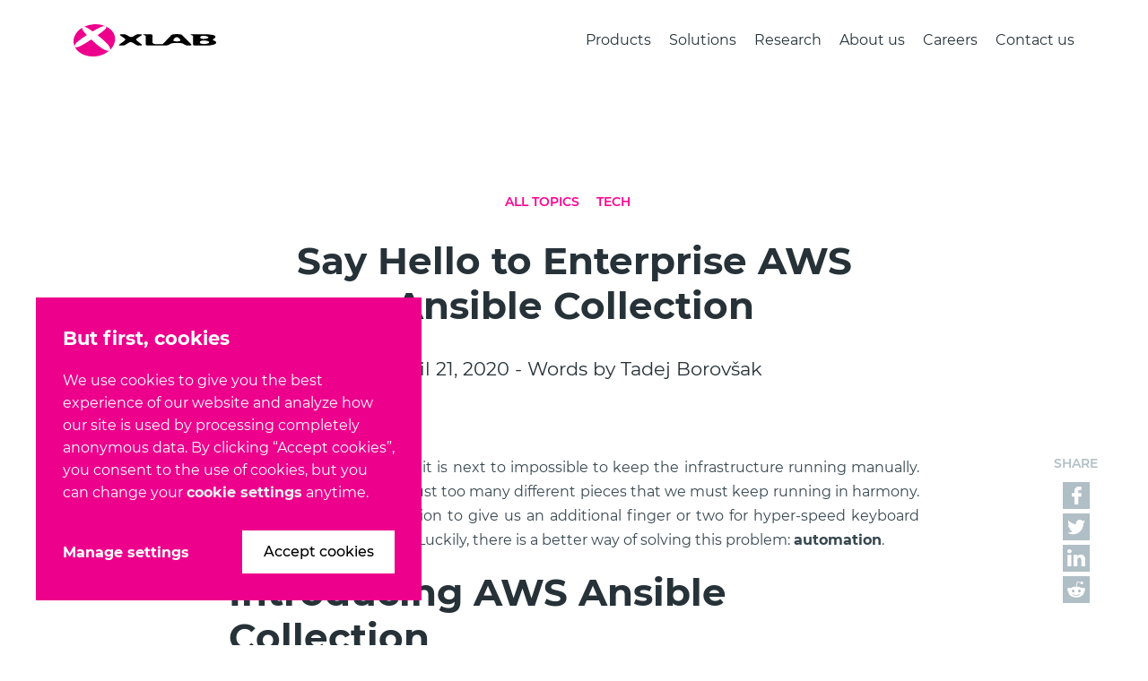

--- FILE ---
content_type: text/html
request_url: https://xlab.si/blog/aws-ansible-collection-intro/
body_size: 214957
content:
<!doctype html><html lang=en><head><title>Say Hello to Enterprise AWS Ansible Collection | XLAB</title><meta http-equiv=Content-Type content="text/html" charset=UTF-8><meta name=description content="Get to know more about XLAB, our solutions, partners, research milestones, breakthroughs and take a deeper look into company culture."><meta name=keywords content="XLAB blog,XLAB culture,XLAB partners,XLAB solutions,XLAB Research"><meta name=author content="XLAB d.o.o."><meta name=viewport content="width=device-width,initial-scale=1,shrink-to-fit=no"><meta name=title property="og:title" content="Say Hello to Enterprise AWS Ansible Collection | XLAB"><meta property="og:type" content="website"><meta property="og:url" content="https://xlab.si/blog/aws-ansible-collection-intro/"><meta property="og:image" content="https://www.xlab.si/images/social/XLAB_Twitter_card_Homepage.png"><meta name=twitter:image content="https://www.xlab.si/images/social/XLAB_Twitter_card_Homepage.png"><meta property="og:description" content="Global IT company, building innovative technology solutions on breakthroughs of its own research team."><meta name=twitter:card content="summary_large_image"><meta name=twitter:title content="Say Hello to Enterprise AWS Ansible Collection | XLAB"><meta name=twitter:description content="Global IT company, building innovative technology solutions on breakthroughs of its own research team."><meta name=twitter:site content="@xlab_si"><meta name=twitter:creator content="@xlab_si"><meta name=google-site-verification content="s4mN0fRnMKbpSFW-IlogxMsfr9XPavcA03RBBs8LsCo"><link rel=canonical href=https://xlab.si/blog/aws-ansible-collection-intro/><link rel="shortcut icon" href=/images/favicon.ico type=image/x-icon><link rel=icon type=image/png sizes=16x16 href=/images/favicon/favicon-16x16.png><link rel=icon type=image/png sizes=32x32 href=/images/favicon/favicon-32x32.png><link rel=icon type=image/png sizes=96x96 href=/images/favicon/favicon-96x96.png><link rel=icon type=image/png sizes=128x128 href=/images/favicon/favicon-128.png><link rel=icon type=image/png sizes=196x196 href=/images/favicon/favicon-196x196.png><link rel=apple-touch-icon href=/images/favicon/apple-touch-icon.png><link href=/bootstrap/bootstrap.min.d85327d99c7a3ee1f9b5d0500d1370acea3ad2db39c163c2f51f232baedbdede.css rel=stylesheet><link rel=stylesheet href=/css/common.min.b253c0834902e46d6d733e1182f76cbc97e459f2295aa822e07977e34a76e0ac.css><script src=/bootstrap/bootstrap.min.7b0f14895d69247fd88e93840489cfd47c55bd3fd27eb0a6c12a14cc5f492207.js></script><script src=/jquery/jquery.min.fc9a93dd241f6b045cbff0481cf4e1901becd0e12fb45166a8f17f95823f0b1a.js></script><script src=/js/xlab/jquery.doubletap.js defer></script><script src=https://xlab.si/js/app.min.9d4d8774b63f9440fc50209ff52dc10e110ed95f162285658e4e9a0f4fb13b84.js></script><link rel="preload stylesheet" as=style href="/css/fonts.css?ver=1.02"><link rel=stylesheet href=/css/blog.min.7e88a1b4d1b24b4e27d301d35e9697c8da4e7b38c4bf1e41c1282823bde41569.css></head><body><nav class="x-header fixed-top" id=main-nav aria-label=Main data-pagefind-ignore><div class="x-nav container"><div class=row><div class="col-sm-3 logo-wrap"><a href=/><img class="float-start logo" src=/images/logo_XLAB_company.svg alt="XLAB is an IT solution company focused on remote desktop, management and automation of hybrid infrastructure, security and privacy, IoT and data analytics."></a></div><div class="col-sm-12 col-md-9 nav-menu"><ul class="navbar-nav float-end hide" id=nav-menu><li class=nav-el><a class=nav-link href=/products/ title>Products</a></li><li class=nav-el><a class=nav-link href=/solutions/ title>Solutions</a></li><li class=nav-el><a class=nav-link href=/research/ title>Research</a></li><li class=nav-el><a class=nav-link href=/about-us/ title>About us</a></li><li class=nav-el><a class=nav-link href=/careers/ title>Careers</a></li><li class=nav-el><a class=nav-link href=/contact-us/ title>Contact us</a></li></ul></div><div class="col x-nav-btn" id=x-nav-btn><div class=menu-x id=menu-x>Menu</div></div></div></div></nav><div id=header-space></div><link rel=stylesheet href=/css/search.min.2327178f700861517adb1c13a65c93ac951b23d6b1d2576a844a3314beecf8dd.css><script src=https://xlab.si/js/search.min.7242fa632a2800c8a6fded66a30a18d98af893a79746dacc2b51b5aa76203116.js></script><div class="fixed-top search-bar"><div class=search-content><div class=container><form role=search aria-label="Start typing to search" action=javascript:void(0);><div class=search-icon></div><input id=search class=search-input type=text tabindex=-1 placeholder="Start typing to search"><div class=search-clear></div></form><div class=results-container><div class=container><div class=results-message></div><ol class=results-list></ol><a class=more tabindex=0>Load more results</a></div></div></div></div></div><div class=dimmed-25></div><script src=/js/navigation.e3ea1aecbad81d5de469241820c89c8949dadb55c7cdf579568eee85d2c0a024.min.js></script><main class=blog-post-page><section class=blog-post-sec><div class=container><div class=blog-data><div class="section-title x-color text-center"><a href=/blog/ class=category-name>All topics</a>
<a href=/blog/tech/ class=category-name>Tech</a></div><h1 class=text-center><span class=visually-hidden aria-hidden=true data-pagefind-ignore></span>Say Hello to Enterprise AWS Ansible Collection</h1><h4 class="text-center date-author d-none d-md-block">April 21, 2020 - Words by Tadej Borovšak</h4><h4 class="text-center date-author d-block d-md-none">April 21, 2020<br>Words by Tadej Borovšak</h4><div class="sticky-share hidden-xs hidden-sm"><div class=floating-share><div class=share-title>SHARE</div><div class=social-list><div class="item fb"><a href="https://www.facebook.com/sharer/sharer.php?u=https://www.xlab.si/blog/find-your-signature-spice-and-dazzle-the-world/" title="Share this post on Facebook" onclick='return!window.open(this.href,"Facebook","menubar=no,toolbar=no,resizable=no,scrollbars=no,height=600,width=600")' target=_blank class=nolightbox><img class=normal src=/images/blog/ic_fb.png alt=Facebook>
<img class=hover src=/images/blog/ic_fb_hover.png alt=Facebook></a></div><div class="item tw"><a href="https://twitter.com/intent/tweet?text=Find your signature spice and dazzle the world!&amp;url=https://www.xlab.si/blog/find-your-signature-spice-and-dazzle-the-world/" title="Share this post on Twitter" onclick='return!window.open(this.href,"Twitter","menubar=no,toolbar=no,resizable=no,scrollbars=no,height=600,width=600")' target=_blank><img class=normal src=/images/blog/ic_twitter.png alt=Twitter>
<img class=hover src=/images/blog/ic_twitter_hover.png alt=Twitter></a></div><div class="item ln"><a href="https://www.linkedin.com/shareArticle?mini=true&amp;title=Find your signature spice and dazzle the world!&amp;url=https://www.xlab.si/blog/find-your-signature-spice-and-dazzle-the-world/" title="Share this post on LinkedIn" onclick='return!window.open(this.href,"LinkedIn","menubar=no,toolbar=no,resizable=no,scrollbars=no,height=600,width=600")' target=_blank><img class=normal src=/images/blog/ic_linkedin.png alt=Linkedin>
<img class=hover src=/images/blog/ic_linkedin_hover.png alt=Linkedin></a></div><div class="item rd"><a href="http://www.reddit.com/submit?url=https://www.xlab.si/blog/find-your-signature-spice-and-dazzle-the-world/&amp;title=Find your signature spice and dazzle the world!" title="Share this post on Reddit" onclick='return!window.open(this.href,"Reddit","menubar=no,toolbar=no,resizable=no,scrollbars=no,height=600,width=600")' target=_blank><img class=normal src=/images/blog/ic_reddit.png alt=Reddit>
<img class=hover src=/images/blog/ic_reddit_hover.png alt=Reddit></a></div></div></div></div><div class=blog-content><p>In the era of fast changes, it is next to impossible to keep the
infrastructure running manually. Why? Because there are just too many
different pieces that we must keep running in harmony. And no, waiting for
evolution to give us an additional finger or two for hyper-speed keyboard
bashing is not an option ;) Luckily, there is a better way of solving this
problem: <strong>automation</strong>.</p><h2 id=introducing-aws-ansible-collection>Introducing AWS Ansible Collection</h2><p>For those of you who are already using Ansible for your automation needs, we
have some great news. We just released our <strong>enterprise AWS Ansible Collection
that you can use to boss around your AWS resources</strong>. Creating your virtual
private clouds and filling them with steaming-hot virtual machines has never
been this easy and robust.</p><p>Are you not using automation yet? We have you covered too. <strong>With our layer of
abstraction, you can almost think about Ansible as an implementation detail.</strong>
Keeping your focus on the big picture should <strong>ease your automation
transformation</strong>.</p><p><em>&ldquo;But why would I want to use your AWS Ansible Collection?&rdquo;</em> We are glad you
asked.</p><h2 id=infrastructure-as-code>Infrastructure as Code</h2><p>There are probably a gazillion definitions floating on the internet of what
infrastructure as code (IaC) is. They all tend to agree that the central point
of IaC is the automation of deployments through machine-readable instructions.
But there is one aspect that all definitions tend to neglect: the human
factor.</p><figure><img src=/blog/aws-ansible-collection-intro/high-five.png alt="Deployment instructions should be human and machine-readable."><figcaption><p>Deployment instructions should be human and machine-readable.</p></figcaption></figure><p>Deployment instructions do not materialize from thin air. Yes, we are sure ;)
System administrators write them. And the same system administrators maintain
and update them. So deployment instructions must also be human-readable, easy
to use, and hard to abuse. And for this, we need high-quality and expressive
automation components. Without them, we might end up with a tangled mess that
no one dares to touch.</p><p>Because we felt the pain of using subpart automation components many times in
the past, we decided to do something about it.</p><h2 id=aws-ansible-collection-advantages>AWS Ansible Collection advantages</h2><p>There are two main benefits of using our AWS Ansible Collection. First, all
<strong>our modules have readable and intuitive parameters that help end-users
follow best practices when writing Ansible playbooks</strong>. We tried to make sure
that even if you are not familiar with Ansible, you can still grasp the
essence of the playbook at first glance.</p><p>Not convinced this is possible? Try reading the Ansible playbook below and see
for yourself.</p><pre><code>- hosts: localhost
  tasks:
    - name: Create VPC for steam engine
      ec2_vpc:
        name: steam-cloud
        cidr: 10.0.0.0/16
      register: vpc

    - name: Create steam engine
      ec2_instance:
        name: steam-engine
        type: t3.micro
        ami: ami-0b7937aeb16a7eb94
        vpc: &quot;{{ vpc.object.id }}&quot;
</code></pre><p>It feels a bit strange to understand the system administrator&rsquo;s mumbo-jumbo,
right? ;) What is even more fascinating is that Ansible also understands those
instructions and can use them to either <strong>create a new deployment or ensure an
existing one fulfills the requirements</strong>. Magic ;)</p><p>The second main benefit of our AWS Ansible Collection is <strong>enterprise
support</strong>. There is a lot of Ansible content available on the web, but the
vast majority of it only has community support. With our collections, you
always have a helping hand one message or call away.</p><h2 id=i-need-this-now>I need this now!</h2><p>Great to hear this. You can <strong><a href=https://steampunk.si/#try-aws title="Download AWS Ansible Collection">download</a> the AWS Ansible Collection for
free</strong> now.</p><p>Or you can stalk us on <a href=https://twitter.com/xlab_si title="XLAB's Twitter account">Twitter</a>, <a href=https://www.linkedin.com/showcase/xlab-steampunk/ title="XLAB Steampunk LinkedIn page">LinkedIn</a>, and <a href=https://www.reddit.com/r/ansible/comments/g5de15/say_hello_to_enterprise_aws_ansible_collection/ title="Reddit page for this post">Reddit</a>. We do not
mind it at all.</p><p>Cheers!</p><figure><a href=https://steampunk.si/ansible-collections/aws/><img src=/blog/aws-ansible-collection-intro/banner.jpg></a></figure></div><hr class="d-block d-lg-none"><div class="row d-block d-lg-none mobile-share"><div class=col><div class=share-title>SHARE</div></div><div class=col><a href="https://www.facebook.com/sharer/sharer.php?u=https://www.xlab.si/blog/find-your-signature-spice-and-dazzle-the-world/" title="Share this post on Facebook" onclick='return!window.open(this.href,"Facebook","menubar=no,toolbar=no,resizable=no,scrollbars=no,height=600,width=600")' target=_blank class=nolightbox><img class=normal src=/images/blog/ic_fb.png>
<img class=hover src=/images/blog/ic_fb_hover.png>
</a><a href="https://twitter.com/intent/tweet?text=Find your signature spice and dazzle the world!&amp;url=https://www.xlab.si/blog/find-your-signature-spice-and-dazzle-the-world/" title="Share this post on Twitter" onclick='return!window.open(this.href,"Twitter","menubar=no,toolbar=no,resizable=no,scrollbars=no,height=600,width=600")' target=_blank><img class=normal src=/images/blog/ic_twitter.png>
<img class=hover src=/images/blog/ic_twitter_hover.png>
</a><a href="https://www.linkedin.com/shareArticle?mini=true&amp;title=Find your signature spice and dazzle the world!&amp;url=https://www.xlab.si/blog/find-your-signature-spice-and-dazzle-the-world/" title="Share this post on LinkedIn" onclick='return!window.open(this.href,"LinkedIn","menubar=no,toolbar=no,resizable=no,scrollbars=no,height=600,width=600")' target=_blank><img class=normal src=/images/blog/ic_linkedin.png>
<img class=hover src=/images/blog/ic_linkedin_hover.png>
</a><a href="http://www.reddit.com/submit?url=https://www.xlab.si/blog/find-your-signature-spice-and-dazzle-the-world/&amp;title=Find your signature spice and dazzle the world!" title="Share this post on Reddit" onclick='return!window.open(this.href,"Reddit","menubar=no,toolbar=no,resizable=no,scrollbars=no,height=600,width=600")' target=_blank><img class=normal src=/images/blog/ic_reddit.png>
<img class=hover src=/images/blog/ic_reddit_hover.png></a></div></div></div></div></section><div class="modal fade" id=zoom-in-image tabindex=-1 role=dialog aria-labelledby=zoomImage aria-hidden=true><div class="modal-dialog modal-dialog-centered modal-xl" role=document><div class="modal-content background-F7F3EF border-0"><div class=close-modal data-dismiss=modal><img class=close-x src=/images/blog/ic_close.svg alt=close></div><div class="modal-body p-2"><img class="modal-content zoom-in" id=zoomedImage></div></div></div></div><section class=other-posts-sec data-pagefind-ignore><div class=container><br><br><br><div class=magenta-divider></div><h3 class=text-center><strong>This could be interesting for you</strong></h3><div class=row><div class="col-12 col-lg-4"><div class=blog-box><a href=/blog/aws-credentials-safety/><div class=blog-img><img src="[data-uri]" alt=post_image.png></div><div class=blog-date>November 10, 2022</div><div class=blog-title>Keeping your secrets out of Ansible Playbooks</div></a></div></div><div class="col-12 col-lg-4"><div class=blog-box><a href=/blog/why-and-how-of-the-nginx-unit-ansible-collection/><div class=blog-img><img src="[data-uri]" alt=post_image.png></div><div class=blog-date>December 22, 2020</div><div class=blog-title>Why and how of the NGINX Unit Ansible Collection</div></a></div></div><div class="col-12 col-lg-4"><div class=blog-box><a href=/blog/managing-sensu-go-6-using-ansible/><div class=blog-img><img src="[data-uri]" alt=post_image.png></div><div class=blog-date>November 19, 2020</div><div class=blog-title>Managing Sensu Go 6 using Ansible</div></a></div></div></div><div class="col-xs-12 text-center show-all-posts-sec"><a href=/blog/ class=x-button>Show all blog posts</a></div></div></section><section class=social-media-sec data-pagefind-ignore><div class="container text-center"><div class="row flex-column"><div class=col><h2>Social media</h2><h4>Keep up with what we do on our social media.</h4></div><div class=col><div class="text-center social-media-list"><a href=https://www.facebook.com/xlab.slovenia target=_blank id=social-big-fb><div class=img-box><img class=normal src=/images/icons/XLAB_Facebook_profile1.svg alt="Keep up with XLAB on Facebook.">
<img class=hover src=/images/icons/XLAB_Facebook_profile1_hover.svg alt="Keep up with XLAB on Facebook."></div></a><a href=https://www.twitter.com/xlab_si target=_blank id=social-big-tw><div class=img-box><img class=normal src=/images/icons/XLAB_Twitter_profile1.svg alt="Keep up with XLAB on Twitter.">
<img class=hover src=/images/icons/XLAB_Twitter_profile1_hover.svg alt="Keep up with XLAB on Twitter."></div></a><a href=https://www.linkedin.com/company/xlab target=_blank id=social-big-ln><div class=img-box><img class=normal src=/images/icons/XLAB_LinkedIn_profile1.svg alt="Keep up with XLAB on LinkedIn.">
<img class=hover src=/images/icons/XLAB_LinkedIn_profile1_hover.svg alt="Keep up with XLAB on LinkedIn."></div></a><a href=https://www.youtube.com/channel/UCHE2DHuoSQLr8BgrAJvb30g target=_blank id=social-big-yt><div class=img-box><img class=normal src=/images/icons/XLAB_YouTube_profile1.svg alt="Keep up with XLAB on YouTube.">
<img class=hover src=/images/icons/XLAB_YouTube_profile1_hover.svg alt="Keep up with XLAB on YouTube."></div></a></div></div></div></div></section></main><footer class=footer id=footer-nav aria-label=Footer data-pagefind-ignore><div class=container><a class="d-none d-md-block" href=/><img src=/images/icons/XLAB-company-logo1.png alt="XLAB IT solutions company logo."></a><div class=footer-content><div class=row><div class="col-6 col-md-3 col-lg-2 footer-col padding-right-col"><div class=footer-title><a href=/products/>PRODUCTS</a></div><div class=footer-links><div><a href=https://www.islonline.com/ target=_blank>ISL Online</a></div><div><a href=https://steampunk.si/spotter/ target=_blank>Steampunk Spotter</a></div><div><a href=http://www.gaeaplus.eu/en/ target=_blank>Gaea+</a></div><div><a href=http://www.medicimaging.com/ target=_blank>MedicView</a></div><div class=pdb-0><a href=http://www.teletransfusion.com/ target=_blank>TeleTransfusion</a></div></div></div><div class="col-6 col-md-4 col-lg-3 footer-col padding-left-col"><div class=footer-title><a href=/solutions/>SOLUTIONS</a></div><div class=footer-links><div><a href=/solutions/it-automation-and-management/>IT Automation & Management</a></div><div><a href=/solutions/artificial-intelligence-and-machine-learning/>AI & Machine Learning</a></div><div><a href=/solutions/app-modernization/>Application Modernization</a></div></div></div><div class="col-6 col-md-3 col-lg-2 footer-col padding-right-col"><div class=footer-title><a href=/research/>RESEARCH</a></div><div class=footer-links><div><a href=/research/#eu-projects>EU projects</a></div><div><a href=/research/finished-projects/#national>National projects</a></div><div><a href=/research/finished-projects/>Finished projects</a></div><div><a href=/research/publications/>Publications</a></div></div></div><div class="col-6 col-md-2 col-lg-2 footer-col padding-left-col"><div class=footer-title><a href=/about-us/>COMPANY</a></div><div class=footer-links><div><a href=/about-us/>About us</a></div><div><a href=/careers/>Careers</a></div><div><a href=/about-us/#achievements>Achievements</a></div><div><a href=/press/>Press room</a></div><div><a href=/open-source/>Open source</a></div><div><a href=/blog/>Blog</a></div></div></div><div class="col-md-7 col-lg-2 offset-lg-1 footer-col-contact"><hr class=contact-divider><div class="footer-title text-start text-start"><a href=/contact-us/>CONTACT</a></div><div class="d-flex flex-row flex-lg-column justify-content-md-between"><div class=footer-address><div>XLAB d.o.o.</div><div>Pot za Brdom 100,<br>SI-1000 Ljubljana</div><div>Slovenia, EU</div></div><div class=footer-contact><div><a class=text-B0BEC5 href="/cdn-cgi/l/email-protection#6801060e07281004090a461b01"><span class="__cf_email__" data-cfemail="e0898e868fa0988c8182ce9389">[email&#160;protected]</span></a></div><div><a class=text-B0BEC5 href=tel:+386-1244-77-50>+386 1244 77 50</a></div><div><a class=contact-link href=/contact-us/>Contact us</a></div></div></div></div><div class="col-md-4 offset-sm-1 d-none d-md-block d-lg-none"><div class="social-medium-display footer-social"><div class=footer-title>FOLLOW US</div><div class=icons><a aria-label=Linkedin id=social-ln href=https://www.linkedin.com/company/xlab target=_blank></a><a aria-label=Twitter id=social-tw href=https://www.twitter.com/xlab_si target=_blank></a><a aria-label=Facebook id=social-fb href=https://www.facebook.com/xlab.slovenia target=_blank></a><a aria-label=Youtube id=social-yt href=https://www.youtube.com/channel/UCHE2DHuoSQLr8BgrAJvb30g target=_blank></a><a aria-label=Github id=social-gh href=https://github.com/xlab-si/ target=_blank></a></div></div></div></div><div class="row d-block d-md-none d-lg-block"><div class="x-flex footer-social"><strong class=social-title>FOLLOW US</strong><div class=icons><a aria-label=Linkedin id=social-ln href=https://www.linkedin.com/company/xlab target=_blank></a><a aria-label=Twitter id=social-tw href=https://www.twitter.com/xlab_si target=_blank></a><a aria-label=Facebook id=social-fb href=https://www.facebook.com/xlab.slovenia target=_blank></a><a aria-label=Youtube id=social-yt href=https://www.youtube.com/channel/UCHE2DHuoSQLr8BgrAJvb30g target=_blank></a><a aria-label=Github id=social-gh href=https://github.com/xlab-si/ target=_blank></a></div></div></div><hr class=footer-divider><div id=lang-mobile class="d-block d-md-none text-md-center lang-element"><span>Language:&nbsp;</span>
<span class="lang-item active lang-code"><a href=/blog/aws-ansible-collection-intro/>EN</a>
</span><span class="lang-item lang-code"><a href=/sl/blog/aws-ansible-collection-intro/>SL</a></span></div><div class="row footer-bottom"><span class=footer-copyright>Copyright 2026. All rights reserved.</span>
<span class="footer-legal footer-legal-en"><a class=contact-link href=/terms-of-use/>Terms of use</a>&nbsp;&nbsp;-&nbsp;&nbsp;
<a class=contact-link href=/security-policy/>Security policy</a>&nbsp;&nbsp;-&nbsp;&nbsp;
<a class=contact-link href=/privacy-policy/>Privacy policy</a>&nbsp;&nbsp;-&nbsp;&nbsp;
<a class=contact-link href=/cookie-policy/>Cookie policy</a>&nbsp;&nbsp;-&nbsp;&nbsp;
<span class=manage-cookies-link id=cookie-management tabindex=0>Manage cookies</span></span><div id=lang-desktop class="d-none d-md-block lang-element lang-element-en"><span>Language:&nbsp;</span>
<span class="lang-item active lang-code"><a href=/blog/aws-ansible-collection-intro/>EN</a>
</span><span class="lang-item lang-code"><a href=/sl/blog/aws-ansible-collection-intro/>SL</a></span></div></div></div></div></footer><div id=cookie-notice class="container d-none" data-pagefind-ignore><div class=row><div class=col-12><div class=cookie-title>But first, cookies</div></div><div class=col-12><p>We use cookies to give you the best experience of our website and analyze how our site is used by processing completely anonymous data. By clicking “Accept cookies”, you consent to the use of cookies, but you can change your <a href=/cookie-policy/#manage-cookie-settings>cookie settings</a> anytime.</p></div><div class=col-12><div class=row><div class=col><div class="row cookies-bottom"><div class="col-12 col-sm-6 d-flex align-items-center"><p class=manage-cookies data-bs-toggle=modal data-bs-target=#cookieModal>Manage settings</p></div><div class="col-12 col-sm-6"><div class=cookie-action><div id=cookies-close class=x-button-light>Accept cookies</div></div></div></div></div></div></div></div></div><div class="modal fade" id=cookieModal tabindex=-1 aria-labelledby=cookieModalLabel aria-hidden=true data-pagefind-ignore><div class="modal-dialog modal-dialog-scrollable"><div class=modal-content><div class=modal-header><button class=modal-close-btn type=button data-bs-dismiss=modal aria-label=Close><img src=/images/icons/ic_close.svg alt=close></button></div><div class=modal-body><h2 class="mb-4 purple-light-font">Manage Cookie Settings</h2><div class="row mgt-30 custom-row"><h4 class=mgb-20>Essential cookies<div class="form-check form-switch"><input type=checkbox class=form-check-input id=essentialCookiesSwitch checked disabled>
<label class=form-check-label for=essentialCookiesSwitch><span>On</span></label></div></h4><p class=cookie-disclaimer>These cookies are essential to make our site work. They enable you to access various features of our site and save your customized preferences and log-in information. These cookies are used only to transmit the data online and are strictly necessary to make a website operational. Blocking them typically breaks some capabilities of the website.</p><a class=cookies-modal-link href=/cookie-policy/#essential-cookies>See the list of essential cookies</a></div><div class="row mgt-30 custom-row"><h4 class=mgb-20>Analytics cookies<div class="form-check form-switch"><input type=checkbox class=form-check-input id=analyticsCookiesSwitch>
<label class=form-check-label for=analyticsCookiesSwitch><span>on</span></label></div></h4><p class=cookie-disclaimer>Analytics cookies help us improve our website by collecting information about how you interact with it to improve your experience. The information they collect is anonymous and is used solely for anonymous statistical purposes. These cookies simply help us see how many users visit our website and what you find most relevant, so that we can continually improve our website to best meet your needs.</p><a class=cookies-modal-link href=/cookie-policy/#analytics-cookies>See the list of analytics cookies</a></div><div class="row mgt-30 custom-row"><div class="buttons text-start"><button id=cookieSaveButton type=button class="x-button-light mt-3">
Save my choice
</button>
<button id=cookieAcceptAllButton class="x-button ml-md-3 mt-3 border-0">
<span>Accept all</span></button></div></div></div></div></div></div><script data-cfasync="false" src="/cdn-cgi/scripts/5c5dd728/cloudflare-static/email-decode.min.js"></script><script type=text/javascript async src=https://xlab.si/js/cookies.756f57b0fc1cbea40f47faaf15e28554453bbd3eaa65c68e4933718b63807585.js></script></body></html>

--- FILE ---
content_type: text/css
request_url: https://xlab.si/css/blog.min.7e88a1b4d1b24b4e27d301d35e9697c8da4e7b38c4bf1e41c1282823bde41569.css
body_size: 1335
content:
.blog-post-sec{margin-top:126px}.blog-list-page ul{display:flex;justify-content:center;list-style:none}.blog-post-sec img.envira-gallery-image{opacity:1!important}.blog-data{max-width:770px;margin:auto}.blog-data .category-name{text-transform:uppercase;padding-right:15px;display:inline-block;block-size:30px}.blog-data .blog-subtitle{margin-top:20px;font-weight:500;font-style:italic}.blog-data h4.date-author{margin:30px auto 80px}.blog-content{text-align:left;max-width:770px;margin:-200px auto 0}.blog-content p{text-align:justify!important}.blog-content pre{background-color:#eceff1;border-color:#eceff1;border-radius:0;padding:20px 25px;margin:15px 0;color:#546e7a}.blog-content pre code{background-color:inherit;white-space:pre;font-size:inherit;color:inherit;word-break:normal}.blog-content img{max-width:100%;height:auto;display:block}.text-start figcaption p{text-align:left}figcaption p{font-size:14px;font-style:italic;text-align:center;line-height:26px;color:#787c81;margin-top:18px}.blog-content code{padding:2px 4px;font-size:90%;color:#c7254e;background-color:#f9f2f4;border-radius:4px}.blog-text-focus{padding:10px 0 10px 30px;font-size:21px;line-height:32px;color:#37474f;border-left:3px solid #ec008c}.sticky-share{top:200px;position:sticky;margin-right:-150px;display:block;height:0;padding-bottom:200px;pointer-events:none}.mobile-share{text-align:center;padding-bottom:10px}.mobile-share a{margin:0 15px}.mobile-share a img.normal{z-index:1;opacity:1;position:absolute}.mobile-share a:hover img.normal{z-index:-1;opacity:0;position:absolute}.mobile-share a img.hover{z-index:-1;opacity:0;position:initial}.mobile-share a:hover img.hover{z-index:1;opacity:1;position:initial}.mobile-share .share-title{padding-top:10px;padding-bottom:0}.floating-share{left:100%;position:absolute;pointer-events:all}.floating-share .share-title{font-size:14px;line-height:18px;font-weight:600;color:#b0bec5}.floating-share .social-list{margin-top:12px;text-align:center}.floating-share .social-list .item{margin:5px;cursor:pointer}.floating-share .social-list .item a img.normal{z-index:1;opacity:1;position:absolute}.floating-share .social-list .item a:hover img.normal{z-index:-1;opacity:0;position:absolute}.floating-share .social-list .item a img.hover{z-index:-1;opacity:0;position:initial}.floating-share .social-list .item a:hover img.hover{z-index:1;opacity:1;position:initial}.other-posts-sec{margin-bottom:100px}.other-posts-sec a:hover .blog-title{color:#ec008c}.other-posts-sec hr{border-top:1px solid #b0bec5}.show-all-posts-sec{padding-top:80px}.subscribe-title{margin:45px auto 100px}.subscribe-title span{margin-left:16px}.subscribe-title img{vertical-align:bottom}.magenta-divider{width:100px;height:6px;background-color:#ec008c;margin:5px auto 40px}.blog-box{margin:60px auto 0;max-width:370px}.blog-img{max-width:370px;height:210px;background-color:#eceff1}.blog-img img{object-fit:cover;width:100%;height:inherit}.blog-box .blog-date,.first-post .blog-date{color:#b0bec5;font-size:14px;line-height:18px;font-weight:600;margin:24px 0 10px;text-align:left}.blog-box .blog-title,.first-post .blog-title{color:#37474f;font-size:24px;line-height:32px;font-weight:700;display:-webkit-box;-webkit-line-clamp:3;-webkit-box-orient:vertical;overflow:hidden;transition:.2s color ease;text-align:left}.blog-list-page a,.blog-list-page a:hover,.blog-list-page a:active,.blog-list-page a:visited,.blog-list-page a:focus{text-decoration:none}.blog-list-header-sec{margin:80px auto 90px}.blog-list-header-sec h1{margin-bottom:24px}.category-list{text-align:center;display:flex;flex-wrap:wrap;justify-content:center}.category-list h4{margin:10px 0}.category-list a{margin:0 15px;color:inherit}.category-list a:hover{text-decoration:underline}.category-list h4::before{content:"";display:inline-block;height:4px;width:4px;margin:4px 4px 4px 7px;background-color:#37474f;background-size:4px 4px}.category-list h4:first-of-type::before{content:none}.blog-list-sec h3{margin:20px 0 15px}.blog-list-sec .first-post{margin-bottom:80px}.blog-list-sec .first-post-image{height:440px;background-color:#eceff1}.blog-list-sec .first-post-image img[src=""]{display:none}.blog-list-sec .first-post img{width:100%;height:100%;object-fit:cover}.blog-list-sec .other-posts{display:flex;flex-wrap:wrap}.blog-list-sec .other-posts .item{display:flex;flex-direction:column}.blog-list-sec .other-posts .blog-box{position:relative;height:540px;margin:0 auto 80px}.blog-list-sec .other-posts img[src=""]{display:none}@media(max-width:991.5px){.blog-list-sec .other-posts .class-three{display:none}}.blog-box .blog-desc,.first-post .blog-desc{margin-top:16px}.blog-desc{overflow:hidden;text-overflow:ellipsis;display:-webkit-box;-webkit-line-clamp:3;line-clamp:3;-webkit-box-orient:vertical;text-align:left}.first-box{position:relative}.first-post hr{display:none}a .blog-box{color:#37474f}.blog-box .blog-link,.first-post .blog-link{color:#37474f;font-weight:600;position:absolute;transition:.5s opacity ease}.blog-box .blog-link{bottom:20px}.blog-box .blog-link::after,.first-post .blog-link::after{content:"";background-image:url(../../images/icons/ic_arrow_btn_hover.png);background-repeat:no-repeat;height:100%;width:100%;position:absolute;left:85px;top:2px;opacity:0;pointer-events:none}.blog-hover:hover .blog-title{color:#ec008c;transition:.2s color ease}.blog-hover:hover .blog-link{color:#ec008c;transition:.5s opacity ease}.blog-hover:hover .blog-link::after{opacity:1;transition:.5s opacity ease}.blog-box hr,.first-post hr{position:absolute;bottom:0;width:100%;border-top:1px solid #eceff1;margin:0}.blog-box hr{color:#eceff1}.pagination-divider{display:none}.blog-list-page .pagination{position:relative;display:flex;justify-content:center;width:100%;margin:0 auto 55px;font-size:14px}.blog-list-page .pagination .page-item{font-size:14px}.blog-list-page .pagination .last{position:relative;flex:1;text-align:right;margin-right:18px}.blog-list-page .pagination .last img{margin-right:6px}.blog-list-page .pagination .first{position:relative;flex:1;margin-left:18px}.blog-list-page .pagination .first img{margin-left:6px}.blog-list-page .pagination .prev::before{content:"";background-image:url(../../images/icons/ic_arrow_left.png);background-position:0;background-repeat:no-repeat;height:100%;width:100%;position:absolute;left:-30px;top:0;opacity:1}.blog-list-page .pagination .next::after{content:"";background-image:url(../../images/icons/ic_arrow_right.png);background-position:100%;background-repeat:no-repeat;height:100%;width:100%;position:absolute;right:-30px;top:0;opacity:1}.blog-list-page .pagination .current{text-decoration:underline}.blog-list-page .pagination .page-numbers{position:relative;margin:0 12px}.blog-list-page .pagination a{color:#37474f}.page-link{position:relative;display:block;color:#0d6efd;text-decoration:none;border:none;transition:color .15s ease-in-out,background-color .15s ease-in-out,border-color .15s ease-in-out,box-shadow .15s ease-in-out}.pagination-default li::before{content:"";height:6px;width:6px;margin:0 14px 3px 2px;background-color:#fff;display:inline-block;line-height:4px}.tech-blog-sec{background-image:linear-gradient(to bottom,white 82%,#eceff1 18%)}.tech-blog-sec .x-container{padding:100px 0 90px;background-color:#37474f}.tech-blog-sec a{margin-top:20px}@media(min-width:992px){.first-post .blog-date{margin-top:60px}}@media(max-width:1230px){.blog-list-sec .blog-desc{display:-webkit-box;-webkit-line-clamp:3;-webkit-box-orient:vertical;overflow:hidden}}@media(max-width:1200px){.sticky-share{margin-right:-50px}}@media(max-width:992px){.sticky-share{display:none}.blog-content{margin-top:0}.mobile-share .share-title{padding-bottom:30px}}@media(max-width:991px){.first-box{height:220px}.first-post hr{display:initial}}@media(max-width:767px){.tech-blog-sec .x-container{padding:60px 0}.blog-list-header-sec,.blog-post-sec{margin:20px auto 40px}.blog-post-sec{margin-bottom:0}.blog-post-sec p{margin-bottom:0}.blog-post-sec img{padding:20px 0 0}.blog-data .text-center{text-align:left!important}.blog-data{padding:0 15px}.blog-post-page .other-posts-sec h3,.blog-data h3{font-size:18px;line-height:28px;margin-top:20px}.blog-post-page .other-posts-sec .magenta-divider{margin-bottom:20px}.blog-list-header-sec h1{font-size:28px;line-height:38px}.category-list{flex-direction:column}.category-list h4,.blog-data h4.date-author{font-size:15px;line-height:25px;margin:0}.blog-data h4.date-author{line-height:28px}.blog-data h4.date-author{margin:10px auto 40px}.category-list h4::before{content:none}.blog-list-sec .first-post{margin-bottom:35px}.blog-box .blog-link::after,.first-post .blog-link::after{left:100px;top:unset;width:30px;margin-top:2px}.blog-list-sec .other-posts .blog-box{margin-bottom:35px;height:auto}.blog-box .blog-link,.first-post .blog-link{position:inherit}.first-box,.blog-box-height{padding:0 15px;height:auto}.first-box hr,.blog-box hr{display:none}.blog-list-page .pagination{margin-bottom:40px;padding:0 15px}.blog-list-page hr{border-top:2px solid #d8dee2;margin-left:15px;margin-right:15px}.pagination-divider{display:block;margin-bottom:30px}.first-box{max-width:370px;height:320px;margin:auto;position:relative}.blog-list-sec .first-post-image{height:210px;max-width:370px;margin:auto}.subscribe-title{margin-bottom:60px}.other-posts-sec{margin-bottom:60px}.show-all-posts-sec{padding-top:60px}.mobile-share .share-title{padding-bottom:0}}@media(max-width:576px){.blog-list-page .pagination{margin-bottom:65px;padding:0 15px}.blog-list-page .pagination .first,.blog-list-page .pagination .last{position:absolute;top:40px}.blog-list-page .pagination .first{left:15px}.blog-list-page .pagination .last{right:15px}.blog-data .category-name{display:block;block-size:30px}}.social-media-sec{padding:0 0 70px;background-color:#eceff1}.social-media-sec h2{margin-top:100px}.social-media-sec h4{margin:20px auto 40px}.social-media-list{height:120px}.social-media-list .img-box{max-width:20%;display:inline-flex}.social-media-list img{padding:30px 55px!important}.social-media-list img.normal{z-index:1;opacity:1;position:absolute;max-width:20%}.social-media-list img.hover{z-index:-1;opacity:0;position:initial;max-width:20%}.social-media-list a:hover img.normal{z-index:-1;opacity:0;position:initial}.social-media-list a:hover img.hover{z-index:1;opacity:1;position:absolute}.social-media-list a:focus-visible{outline:none}.social-media-list a:focus-visible img.normal{outline:1px solid #3f474f}@media(max-width:767px){.social-media-list img{padding:30px!important;height:120px!important}.social-media-sec{padding:0 0 30px}.social-media-sec h2{margin-top:60px}.social-media-sec h4{margin-bottom:0}}@media(max-width:500px){.social-media-list img{padding:30px 20px!important}}@media(max-width:330px){.social-media-list img{padding:20px 10px!important}}.top-tag{max-width:fit-content}.page-item{padding:0;text-indent:0}.page-item [aria-label=First],.page-item [aria-label=Last],.page-item [aria-label=Previous],.page-item [aria-label=Next]{display:none}.page-item .page-link:hover{background-color:initial}.page-item.active .page-link{background:0 0;color:#37474f;text-decoration:underline}.blog-zoom-image-wrap{position:relative}.blog-zoom-image-wrap:hover .zoom-overlay-image{transform:scale(1.3);background-color:#eceff1;opacity:.8;border-radius:2px;transition:transform .2s}.blog-zoom-image-wrap .zoom-image{background-color:#eceff1;padding:10px}.blog-zoom-image-wrap .zoom-overlay-image{position:absolute;right:26px;bottom:26px;background:0 0;cursor:pointer}#zoom-in-image .close-modal{z-index:9999;position:absolute;right:0;top:-47px;cursor:pointer;background:#f6f3ef;padding:12px;border-radius:inherit}.modal-dialog #zoomedImage{width:auto;max-width:100%}.close-x:hover{transition:.7s;transform:rotate(270deg)}

--- FILE ---
content_type: image/svg+xml
request_url: https://xlab.si/images/icons/XLAB_Facebook_profile1_hover.svg
body_size: -337
content:
<svg xmlns="http://www.w3.org/2000/svg" width="68" height="68" viewBox="0 0 68 68"><g transform="translate(16)"><rect width="68" height="68" transform="translate(-16)" fill="none"/><path d="M57.134.014,48.4,0c-9.816,0-16.16,6.509-16.16,16.582v7.646H23.451A1.374,1.374,0,0,0,22.077,25.6V36.68a1.374,1.374,0,0,0,1.374,1.374h8.785V66.006A1.373,1.373,0,0,0,33.61,67.38H45.072a1.374,1.374,0,0,0,1.374-1.374V38.054H56.718a1.373,1.373,0,0,0,1.374-1.374l0-11.078a1.375,1.375,0,0,0-1.375-1.375H46.446V17.747c0-3.115.742-4.7,4.8-4.7l5.886,0a1.374,1.374,0,0,0,1.373-1.374V1.388A1.374,1.374,0,0,0,57.134.014Z" transform="translate(-22.077)" fill="#ec008c"/></g></svg>

--- FILE ---
content_type: image/svg+xml
request_url: https://xlab.si/images/icons/ic_facebook.svg
body_size: -1799
content:
<svg xmlns="http://www.w3.org/2000/svg" width="12.976" height="24" viewBox="0 0 12.976 24">
  <g id="ic_facebook" transform="translate(-22.077)">
    <path id="Path_130" data-name="Path 130" d="M34.564,0,31.452,0C27.955,0,25.7,2.318,25.7,5.906V8.63H22.566a.489.489,0,0,0-.489.49v3.946a.489.489,0,0,0,.489.489H25.7v9.956a.489.489,0,0,0,.489.489h4.083a.489.489,0,0,0,.489-.489V13.554h3.659a.489.489,0,0,0,.489-.489V9.119a.49.49,0,0,0-.49-.49h-3.66V6.321c0-1.11.264-1.673,1.71-1.673h2.1a.489.489,0,0,0,.489-.489V.494A.49.49,0,0,0,34.564,0Z" fill="#fff"/>
  </g>
</svg>


--- FILE ---
content_type: image/svg+xml
request_url: https://xlab.si/images/icons/XLAB_YouTube_profile1.svg
body_size: -1789
content:
<svg xmlns="http://www.w3.org/2000/svg" width="68" height="68" viewBox="0 0 68 68"><g transform="translate(0.37 20.46)"><rect width="68" height="68" transform="translate(-0.37 -20.46)" fill="none"/><path d="M65.972,7.413a8.466,8.466,0,0,0-5.957-6C54.76,0,33.69,0,33.69,0S12.62,0,7.365,1.417a8.466,8.466,0,0,0-5.957,6C0,12.7,0,23.736,0,23.736S0,34.771,1.408,40.059a8.466,8.466,0,0,0,5.957,6c5.255,1.417,26.325,1.417,26.325,1.417s21.07,0,26.325-1.417a8.466,8.466,0,0,0,5.957-6c1.408-5.289,1.408-16.323,1.408-16.323S67.38,12.7,65.972,7.413Z" fill="#90a4ae"/><path d="M70,55.868,87.611,45.85,70,35.831Z" transform="translate(-43.201 -22.113)" fill="#eceff1"/></g></svg>

--- FILE ---
content_type: image/svg+xml
request_url: https://xlab.si/images/icons/XLAB_Twitter_profile1.svg
body_size: -273
content:
<svg xmlns="http://www.w3.org/2000/svg" width="68" height="68" viewBox="0 0 68 68"><g transform="translate(0.37 13.038)"><rect width="68" height="68" transform="translate(-0.37 -13.038)" fill="none"/><path d="M67.381,63.917a27.6,27.6,0,0,1-7.937,2.177,13.88,13.88,0,0,0,6.076-7.642,27.866,27.866,0,0,1-8.783,3.356,13.833,13.833,0,0,0-23.553,12.6A39.242,39.242,0,0,1,4.7,59.967a13.838,13.838,0,0,0,4.278,18.45,13.824,13.824,0,0,1-6.261-1.735v.173A13.836,13.836,0,0,0,13.8,90.409a14,14,0,0,1-3.642.484,13.268,13.268,0,0,1-2.6-.257,13.83,13.83,0,0,0,12.909,9.6A27.732,27.732,0,0,1,3.3,106.143a29.364,29.364,0,0,1-3.3-.19,39.071,39.071,0,0,0,21.187,6.219c25.427,0,39.326-21.061,39.326-39.326l-.046-1.789A27.6,27.6,0,0,0,67.381,63.917Z" transform="translate(-0.001 -57.441)" fill="#90a4ae"/></g></svg>

--- FILE ---
content_type: application/javascript
request_url: https://xlab.si/js/app.min.9d4d8774b63f9440fc50209ff52dc10e110ed95f162285658e4e9a0f4fb13b84.js
body_size: 45
content:
$(document).ready(function(){$("#x-nav-btn").click(()=>{$("#nav-menu").toggleClass("hide"),$("#nav-menu").hasClass("hide")?$("#menu-x").html(`Menu`):$("#menu-x").html(`<img src="/images/img-uni/Img_cross_header.png" alt="close-btn"></img>`)}),$('a[href*="#"]').not('[href="#"]').not('[href="#0"]').click(function(e){let t=$(this.hash);location.pathname.replace(/^\//,"")===this.pathname.replace(/^\//,"")&&location.hostname===this.hostname&&!e.target.hash.match(/#collapse\d/)&&(t=t.length?t:$("[name="+this.hash.slice(1)+"]"),t.length&&(e.preventDefault(),$("html, body").animate({scrollTop:t.offset().top-$(".x-header").height()},1e3),location.hash=e.target.hash))}),$("#ic-search").on("click",function(){$(".search-page").length?($("#search-page-input").focus(),$(".search-bar").hide()):($(".search-content").css("top",0),$("#search").focus(),$("#search").attr("tabindex",0),$(window).width()<=991?($(".search-bar").height("100vh"),$(".x-nav-btn").click()):($(".search-bar").height("140px"),$(".dimmed-25").show()))}),$(".dimmed-25").on("click",function(){$(this).hide(),$(".search-bar").height(0),$(".search-content").css("top","-140px"),$(".results-container").hide(),$("#search").blur()}),$("#cookie-management").on("keyup",e=>o(e)),$("#cookie-management2").on("keyup",e=>o(e));function o(e){e.key==="Enter"&&$("#cookie-management").click()}function l(){$(".req").removeClass("req"),$("#error").hide(),$("#error-sending").hide(),$("#sending").hide(),$("#success").hide()}function c(){let t=$("#consent"),e=!0;const n=/^[A-Za-z0-9._%-]+@[A-Za-z0-9.-]+\.[A-Za-z]{2,4}$/;l();const s=["#first_name","#last_name","#email"];return s.forEach(t=>{const s=$(t);s.val()?t==="#email"&&(n.test(s.val())||(s.addClass("req"),e=!1)):(s.addClass("req"),e=!1)}),t.is(":checked")||(t.addClass("req"),e=!1),e||$("#error").show(),e}function d(){return new Promise(e=>{CAPTCHA.enabled?grecaptcha.ready(function(){grecaptcha.execute(CAPTCHA.siteKey,{action:"submit"}).then(t=>{e({enabled:!0,token:t})})}):e({enabled:!1,token:null})})}function n(e,t){$("#sending").show();let s=$(e).serializeArray().reduce((e,t)=>({...e,[t.name]:t.value}),{}),n=new FormData;for(let e in s)n.append(e,s[e]);t&&t.forEach((e,t)=>{n.append("file_"+t,e)}),d().then(t=>{t.enabled&&n.append("g-recaptcha-response",t.token),$.ajax({url:e.attr("action"),type:"POST",data:n,contentType:!1,dataType:"json",cache:!1,processData:!1,enctype:e.attr("action"),success:()=>{$("#sending").hide(),$(e).fadeOut(1e3,"swing",function(){$("#success").fadeIn(1e3,"swing")}),$("#success-hide")&&$("#success-hide").fadeOut(1e3,"swing"),$(e)[0].reset(),$(".inputfile").trigger("change")},error:e=>{$("#sending").hide(),$("#error-sending").show()}})})}$("#contact-form").on("submit",function(e){if(e.preventDefault(),!c())return;n($(this))}),$("#job-application-form").on("submit",function(e){if(e.preventDefault(),!c())return;let t=[];if($(".inputfile").length>0){let e=$(".inputfile")[0].files;const n=e.length;for(let s=0;s<n;s++)t.push(e[s])}n($(this),t)}),$(".inputfile").change(function(e){let t=e.target.files,n=$(".file-upload-filename"),o=[];n.html("");let s=0;for(let e=0;e<t.length;e++){if(s+=t[e].size,s>5e6){fileList.val([]),n.html('<p class="x-color">Files exceed max. size limit.</p>'),$(".inputfile").replaceWith($(".inputfile").val("").clone(!0));return}n.html(n.html()+"<li>"+t[e].name+"</li>"),o.push(t[e].name)}}),$(".selected-pubs a").on("keyup",e=>g(e));function g(e){e.key==="Enter"&&$(e.target).next().collapse("show")}$(".awards-list .item-box").click(function(){$(this).addClass("show")}),$(".awards-list .award-content").click(function(e){e.stopPropagation(),$(this).parent().parent().removeClass("show")}),$.each($(".awards-list .item"),function(){$(this).hide()}),$("#more-awards").show();var e,t,u=window.innerWidth||document.documentElement.clientWidth||document.body.clientWidth,r=12;u<767&&(r=6),e=0,t=!1;function s(){e=0,$.each($(".awards-list .item"),function(){var n=$(this).data("idx");(n<r||t)&&$(this).css("display","block"),e++})}s(),$("#more-awards").click(function(){a()}),$("#more-awards").on("keyup",function(e){e.key==="Enter"&&a()});function a(){t=!0,s(),$("#more-awards").css("display","none")}$(".zoom-image").click(function(){$("#zoom-in-image").modal("show"),$("#zoomedImage").attr("src",$(this).attr("src"))}),$(".zoom-overlay-image").click(function(){$("#zoom-in-image").modal("show"),$("#zoomedImage").attr("src",$(this).parent().find(".zoom-image").attr("src"))}),$(".close-modal").click(function(){$("#zoom-in-image").modal("hide")});const h=document.querySelectorAll(".fade-in-section"),m=document.querySelectorAll(".side-move-section"),f={root:null,rootMargin:"0px",threshold:.5},p={root:null,rootMargin:"0px",threshold:.1},i=new IntersectionObserver(e=>{e.forEach(e=>{e.isIntersecting&&e.target.classList.add("visible")})},f),v=new IntersectionObserver(e=>{e.forEach(e=>{e.isIntersecting&&e.target.classList.add("visible")})},p);h.forEach(e=>{e.classList.contains("fast")?v.observe(e):i.observe(e)}),m.forEach(e=>i.observe(e))})

--- FILE ---
content_type: image/svg+xml
request_url: https://xlab.si/images/logo_XLAB_company.svg
body_size: -251
content:
<svg xmlns="http://www.w3.org/2000/svg" width="158.972" height="36" viewBox="0 0 158.972 36">
  <g id="logo_XLAB_company" transform="translate(0.009 0.036)">
    <g id="Layer_1" data-name="Layer 1" transform="translate(-0.009 -0.036)">
      <path id="Path_5" data-name="Path 5" d="M267.713,66.718a14.8,14.8,0,0,1-1.837-.062,3.448,3.448,0,0,1-1.528-.578,13.852,13.852,0,0,1-2.23-1.425,7.7,7.7,0,0,0-3.964-1.8c-.95,0-2.271.578-4.067,1.8a11.148,11.148,0,0,1-2.271,1.383,5.822,5.822,0,0,1-1.59.578,20.127,20.127,0,0,1-2.209.1c-2.126,0-3.117-.165-3.117-.475s1.156-1.28,3.592-2.952,3.592-2.808,3.592-3.345-1.012-1.321-3.014-2.684-3.056-2.168-3.056-2.436a.433.433,0,0,1,.145-.31.5.5,0,0,1,.33-.206,1.266,1.266,0,0,1,.785-.165c.372,0,.846-.062,1.321-.062a18.35,18.35,0,0,1,3.53.227,14.1,14.1,0,0,1,2.911,1.569,7.5,7.5,0,0,0,3.551,1.425,6.124,6.124,0,0,0,3.324-1.363,13.349,13.349,0,0,1,2.952-1.631,17.425,17.425,0,0,1,3.221-.227c1.652,0,2.436.227,2.436.64s-1.053,1.115-3.221,2.477-3.221,2.333-3.221,2.746,1.115,1.652,3.427,3.345,3.386,2.643,3.386,2.89-1.053.537-3.179.537" transform="translate(-194.337 -42.907)" fill="#010101" fill-rule="evenodd"/>
      <path id="Path_6" data-name="Path 6" d="M632.189,56.1,628.7,54.2h15.918a45.47,45.47,0,0,1,9.125.743c2.209.475,3.344,1.218,3.344,2.168,0,.578-.475,1.218-1.445,1.837s-1.466,1.074-1.466,1.28.31.578.95.95l1.693.785a3.076,3.076,0,0,1,.743.64,1.548,1.548,0,0,1,.31.908c0,1.053-1.053,1.837-3.221,2.416a32.824,32.824,0,0,1-8.361.908H634.77c-1.734,0-2.581-.372-2.581-1.053Zm11.727-.1c-2.581,0-3.861.578-3.861,1.755s1.28,1.693,3.757,1.693a11.665,11.665,0,0,0,3.7-.537c1.177-.31,1.693-.681,1.693-1.218s-.516-.846-1.693-1.156A12.47,12.47,0,0,0,643.916,56Zm0,5.244c-2.787,0-4.212.619-4.212,1.941s1.466,1.961,4.274,1.961a15.092,15.092,0,0,0,4.336-.578c1.218-.372,1.8-.846,1.8-1.425s-.64-1.012-1.961-1.383A15.34,15.34,0,0,0,643.916,61.24Z" transform="translate(-498.9 -43.003)" fill="#010101" fill-rule="evenodd"/>
      <path id="Path_7" data-name="Path 7" d="M376.33,55.823,372.8,53.9h8.609a3.964,3.964,0,0,1,1.631.33c.475.206.743.475.743.743v8.238c0,.475.475.888,1.425,1.259a11.376,11.376,0,0,0,3.551.475h5.595a3.9,3.9,0,0,1,.846.062c0-.062,0-.062.041-.062l9.476-9.972a3.572,3.572,0,0,1,.991-.64,6.276,6.276,0,0,1,1.486-.372,29.338,29.338,0,0,1,3.964-.165,19.624,19.624,0,0,1,3.427.165,7.907,7.907,0,0,1,1.425.372,7.248,7.248,0,0,1,1.074.681l9.7,9.93c.372.372.6.64.6.743,0,.537-1.177.805-3.448.805a7.914,7.914,0,0,1-4.748-1.218,8.253,8.253,0,0,0-2.106-1.218,7.061,7.061,0,0,0-2.065-.268h-7.453a9.951,9.951,0,0,0-2.539.31,5.852,5.852,0,0,0-2.23,1.177,8.635,8.635,0,0,1-4.748,1.218,18.559,18.559,0,0,1-2.209-.124,11.067,11.067,0,0,1-1.445.124H378.7a6.132,6.132,0,0,1-1.631-.268c-.475-.227-.743-.434-.743-.64Zm34.56,1.363a3.484,3.484,0,0,0-2.581,1.321,3.829,3.829,0,0,0-1.218,2.168c0,.578.413.64,1.321.908a11.664,11.664,0,0,0,2.684.351,9.249,9.249,0,0,0,2.643-.413c.908-.206,1.321-.537,1.321-.846a4.873,4.873,0,0,0-1.363-2.106A3.922,3.922,0,0,0,410.891,57.186Z" transform="translate(-295.832 -42.685)" fill="#010101" fill-rule="evenodd"/>
      <path id="Path_8" data-name="Path 8" d="M40.107,29.247a28.643,28.643,0,0,1-22.834,6.379C8.973,34.3,3.75,30.134,1.314,25.056A14.584,14.584,0,0,1,1.747,12.07,20.607,20.607,0,0,1,10.253,3.6c-.681.537-.785,1.486-.206,2.643A32.336,32.336,0,0,0,14.8,12.07,105.31,105.31,0,0,0,4.7,19.3C-1.1,24.333.426,27.8,7.714,24.271a118.574,118.574,0,0,0,12.057-7.247A85.944,85.944,0,0,0,31.023,26.48c4.439,3.014,7.7,3.716,9.084,2.766M22.826.013A27.86,27.86,0,0,1,35.977,2.387c4.5,2.126,8.155,5.182,9.786,10.364s-.268,11.52-5.347,16.227c1.012-1.218.165-3.964-3.221-7.556a106.88,106.88,0,0,0-10.467-9.208,68.426,68.426,0,0,0,8.4-6.483c3.283-3.345.268-4.707-4.79-2.6a99.56,99.56,0,0,0-9.1,4.914,51.291,51.291,0,0,0-6.648-4.336,5.043,5.043,0,0,0-3.7-.475A29.193,29.193,0,0,1,22.826.013Z" transform="translate(0.009 0.036)" fill="#ec008c" fill-rule="evenodd"/>
    </g>
  </g>
</svg>


--- FILE ---
content_type: image/svg+xml
request_url: https://xlab.si/images/icons/XLAB_Facebook_profile1.svg
body_size: -1806
content:
<svg xmlns="http://www.w3.org/2000/svg" width="68" height="68" viewBox="0 0 68 68"><g transform="translate(16)"><rect width="68" height="68" transform="translate(-16)" fill="none"/><path d="M57.134.014,48.4,0c-9.816,0-16.16,6.509-16.16,16.582v7.646H23.451A1.374,1.374,0,0,0,22.077,25.6V36.68a1.374,1.374,0,0,0,1.374,1.374h8.785V66.006A1.373,1.373,0,0,0,33.61,67.38H45.072a1.374,1.374,0,0,0,1.374-1.374V38.054H56.718a1.373,1.373,0,0,0,1.374-1.374l0-11.078a1.375,1.375,0,0,0-1.375-1.375H46.446V17.747c0-3.115.742-4.7,4.8-4.7l5.886,0a1.374,1.374,0,0,0,1.373-1.374V1.388A1.374,1.374,0,0,0,57.134.014Z" transform="translate(-22.077)" fill="#90a4ae"/></g></svg>

--- FILE ---
content_type: image/svg+xml
request_url: https://xlab.si/images/icons/XLAB_LinkedIn_profile1.svg
body_size: -1735
content:
<svg xmlns="http://www.w3.org/2000/svg" width="68" height="68" viewBox="0 0 68 68"><g transform="translate(0.37 3.615)"><rect width="68" height="68" transform="translate(-0.37 -3.615)" fill="none"/><path d="M67.38,49.033V73.943H52.938V50.7c0-5.839-2.089-9.823-7.316-9.823a7.9,7.9,0,0,0-7.41,5.283,9.882,9.882,0,0,0-.479,3.521V73.943H23.286s.195-39.365,0-43.443H37.732v6.158c-.029.046-.067.1-.095.14h.095v-.14A14.343,14.343,0,0,1,50.75,29.479C60.255,29.479,67.38,35.688,67.38,49.033ZM8.175,9.558C3.233,9.558,0,12.8,0,17.063c0,4.17,3.139,7.51,7.983,7.51h.1c5.038,0,8.171-3.339,8.171-7.51C16.155,12.8,13.117,9.558,8.175,9.558ZM.858,73.943H15.3V30.5H.858Z" transform="translate(0 -9.558)" fill="#90a4ae"/></g></svg>

--- FILE ---
content_type: image/svg+xml
request_url: https://xlab.si/images/icons/XLAB_LinkedIn_profile1_hover.svg
body_size: -1745
content:
<svg xmlns="http://www.w3.org/2000/svg" width="68" height="68" viewBox="0 0 68 68"><g transform="translate(0.37 3.615)"><rect width="68" height="68" transform="translate(-0.37 -3.615)" fill="none"/><path d="M67.38,49.033V73.943H52.938V50.7c0-5.839-2.089-9.823-7.316-9.823a7.9,7.9,0,0,0-7.41,5.283,9.882,9.882,0,0,0-.479,3.521V73.943H23.286s.195-39.365,0-43.443H37.732v6.158c-.029.046-.067.1-.095.14h.095v-.14A14.343,14.343,0,0,1,50.75,29.479C60.255,29.479,67.38,35.688,67.38,49.033ZM8.175,9.558C3.233,9.558,0,12.8,0,17.063c0,4.17,3.139,7.51,7.983,7.51h.1c5.038,0,8.171-3.339,8.171-7.51C16.155,12.8,13.117,9.558,8.175,9.558ZM.858,73.943H15.3V30.5H.858Z" transform="translate(0 -9.558)" fill="#ec008c"/></g></svg>

--- FILE ---
content_type: application/javascript
request_url: https://xlab.si/js/xlab/jquery.doubletap.js
body_size: -398
content:
/**Copyright (c) 2010-* rick olson

Permission is hereby granted, free of charge, to any person obtaining
a copy of this software and associated documentation files (the
"Software"), to deal in the Software without restriction, including
without limitation the rights to use, copy, modify, merge, publish,
distribute, sublicense, and/or sell copies of the Software, and to
permit persons to whom the Software is furnished to do so, subject to
the following conditions:

The above copyright notice and this permission notice shall be
included in all copies or substantial portions of the Software.

THE SOFTWARE IS PROVIDED "AS IS", WITHOUT WARRANTY OF ANY KIND,
EXPRESS OR IMPLIED, INCLUDING BUT NOT LIMITED TO THE WARRANTIES OF
MERCHANTABILITY, FITNESS FOR A PARTICULAR PURPOSE AND
NONINFRINGEMENT. IN NO EVENT SHALL THE AUTHORS OR COPYRIGHT HOLDERS BE
LIABLE FOR ANY CLAIM, DAMAGES OR OTHER LIABILITY, WHETHER IN AN ACTION
OF CONTRACT, TORT OR OTHERWISE, ARISING FROM, OUT OF OR IN CONNECTION
WITH THE SOFTWARE OR THE USE OR OTHER DEALINGS IN THE SOFTWARE.

**/

(function($) {

    var defaults = {
        'swipeTolerance': 40
    };

    var touchStatus = function(target, touch) {
        this.target    = $(target);
        this.touch     = touch;
        this.startX    = this.currentX = touch.screenX;
        this.startY    = this.currentY = touch.screenY;
        this.eventType = null;
    }
    touchStatus.options = {};
    touchStatus.latestTap = null;

    touchStatus.prototype.move = function(touch) {
        this.currentX = touch.screenX;
        this.currentY = touch.screenY;
    }

    touchStatus.prototype.process = function() {
        var offsetX = this.currentX - this.startX;
        var offsetY = this.currentY - this.startY;
        if(offsetX == 0 && offsetY == 0) {
            this.checkForDoubleTap();
        } else if(Math.abs(offsetY) > touchStatus.options.swipeTolerance && Math.abs(offsetY) > Math.abs(offsetX)) {
            this.eventType = offsetY > 0 ? 'swipedown' : 'swipeup';
            this.target.trigger('swipe', [this])
        } else if(Math.abs(offsetX) > touchStatus.options.swipeTolerance) {
            this.eventType = offsetX > 0 ? 'swiperight' : 'swipeleft';
            this.target.trigger('swipe', [this])
        }
        if(this.eventType) this.target.trigger(this.eventType, [this])
        this.target.trigger('touch',        [this])
    }

    touchStatus.prototype.checkForDoubleTap = function() {
        if(touchStatus.latestTap) {
            if((new Date() - touchStatus.latestTap) < 400)
                this.eventType = 'doubletap'
        }
        if(!this.eventType) this.eventType = 'tap'
        touchStatus.latestTap = new Date()
    }

    var swipeEvents = function(elements, options) {
        touchStatus.options = $.extend(defaults, options);
        elements.bind('touchstart',  this.touchStart);
        elements.bind('touchmove',   this.touchMove);
        elements.bind('touchcancel', this.touchCancel);
        elements.bind('touchend',    this.touchEnd);
    }

    swipeEvents.prototype.touchStart = function(evt) {
        var target = this;
        swipeEvents.eachTouch(evt, function(touch) {
            swipeEvents.touches[touch.identifier] = new touchStatus(target, touch);
        })
    }

    swipeEvents.prototype.touchMove = function(evt) {
        swipeEvents.eachTouch(evt, function(touch) {
            var loc = swipeEvents.touches[touch.identifier]
            if(loc) loc.move(touch)
        })
    }

    swipeEvents.prototype.touchCancel = function(evt) {
        swipeEvents.eachTouch(evt, function(touch) {
            swipeEvents.purge(touch, true)
        })
    }

    swipeEvents.prototype.touchEnd = function(evt) {
        swipeEvents.eachTouch(evt, function(touch) {
            swipeEvents.purge(touch)
        })
    }

    swipeEvents.touches = {}
    swipeEvents.purge = function(touch, cancelled) {
        if(!cancelled) {
            var loc = swipeEvents.touches[touch.identifier]
            if(loc) loc.process()
        }
        delete swipeEvents.touches[touch.identifier]
    }

    swipeEvents.eachTouch = function(evt, callback) {
        var evt = evt.originalEvent;
        var num = evt.changedTouches.length;
        for(var i = 0; i < num; i++) {
            callback(evt.changedTouches[i])
        }
    }

    // adds custom events:
    //   touch      // all events
    //   swipe      // only swipe* events
    //   swipeleft
    //   swiperight
    //   swipeup
    //   swipedown
    //   tap
    //   doubletap
    $.fn.addSwipeEvents = function(options, callback) {
        if (!callback && jQuery.isFunction(options)) {
            callback = options;
            options = null;
        }
        new swipeEvents(this, options);
        if(callback) this.bind('touchtouch', callback);
        return this;
    }
})(jQuery);

--- FILE ---
content_type: image/svg+xml
request_url: https://xlab.si/images/icons/ic_linkedin.svg
body_size: -294
content:
<svg xmlns="http://www.w3.org/2000/svg" width="24" height="22.933" viewBox="0 0 24 22.933">
  <g id="ic_linkedin" transform="translate(-86 -9.558)">
    <path id="LinkedIn" d="M24,23.618v8.873H18.856V24.213c0-2.08-.744-3.5-2.606-3.5A2.815,2.815,0,0,0,13.611,22.6a3.52,3.52,0,0,0-.171,1.254v8.642H8.294s.069-14.021,0-15.474H13.44v2.193c-.01.016-.024.034-.034.05h.034v-.05a5.109,5.109,0,0,1,4.637-2.557C21.462,16.654,24,18.865,24,23.618ZM2.912,9.558a2.681,2.681,0,1,0-.068,5.348h.034a2.682,2.682,0,1,0,.034-5.348ZM.306,32.491H5.449V17.017H.306Z" transform="translate(86 0)" fill="#fff"/>
  </g>
</svg>


--- FILE ---
content_type: image/svg+xml
request_url: https://xlab.si/images/icons/ic_Youtube.svg
body_size: -1798
content:
<svg id="ic_Youtube" xmlns="http://www.w3.org/2000/svg" width="24" height="16.909" viewBox="0 0 24 16.909">
  <g id="Layer_1" data-name="Layer 1">
    <path id="Path_22156" data-name="Path 22156" d="M23.5,2.64A3.016,3.016,0,0,0,21.377.5C19.505,0,12,0,12,0S4.495,0,2.623.5A3.016,3.016,0,0,0,.5,2.64,31.633,31.633,0,0,0,0,8.455a31.635,31.635,0,0,0,.5,5.814A3.016,3.016,0,0,0,2.623,16.4c1.872.5,9.377.5,9.377.5s7.505,0,9.377-.5A3.016,3.016,0,0,0,23.5,14.269,31.633,31.633,0,0,0,24,8.455,31.632,31.632,0,0,0,23.5,2.64Z" fill="#fff"/>
    <path id="Path_22157" data-name="Path 22157" d="M70,42.968,76.273,39.4,70,35.831Z" transform="translate(-60.455 -30.945)" fill="#263238"/>
  </g>
</svg>


--- FILE ---
content_type: image/svg+xml
request_url: https://xlab.si/images/icons/ic-GitHub.svg
body_size: -1658
content:
<svg xmlns="http://www.w3.org/2000/svg" width="24" height="23" viewBox="0 0 24 23">
  <path id="ic-GitHub" d="M12,.5A11.9,11.9,0,0,0,0,12.292,11.812,11.812,0,0,0,8.2,23.48c.6.111.82-.254.82-.567,0-.28-.01-1.022-.015-2-3.338.711-4.042-1.582-4.042-1.582A3.143,3.143,0,0,0,3.633,17.6c-1.087-.731.084-.716.084-.716A2.51,2.51,0,0,1,5.555,18.1a2.584,2.584,0,0,0,3.495.981A2.5,2.5,0,0,1,9.81,17.5c-2.665-.3-5.466-1.309-5.466-5.827A4.505,4.505,0,0,1,5.579,8.513a4.126,4.126,0,0,1,.105-3.121s1.005-.316,3.3,1.209a11.506,11.506,0,0,1,6,0c2.28-1.525,3.285-1.209,3.285-1.209a4.24,4.24,0,0,1,.12,3.121,4.523,4.523,0,0,1,1.23,3.164c0,4.53-2.805,5.527-5.475,5.817a2.8,2.8,0,0,1,.81,2.182c0,1.578-.015,2.846-.015,3.229,0,.309.21.678.825.56A11.776,11.776,0,0,0,24,12.292,11.9,11.9,0,0,0,12,.5Z" transform="translate(0 -0.5)" fill="#fff"/>
</svg>


--- FILE ---
content_type: application/javascript
request_url: https://xlab.si/js/cookies.756f57b0fc1cbea40f47faaf15e28554453bbd3eaa65c68e4933718b63807585.js
body_size: 726
content:
let siteCookies = {
    get: (name) => {
        const allCookies = document.cookie.split(';').map(c => (c.split('=')[0]).trim());
        let filteredCookiesLen = allCookies.filter((c) => c === name).length;
        if (filteredCookiesLen > 1) {
            return "delete";
        }

        if (filteredCookiesLen <= 0) {
            return null;
        }
        let start_loc = document.cookie.indexOf(name);
        let mid_loc = document.cookie.indexOf('=', start_loc) + 1;
        let end_loc = document.cookie.indexOf(';', mid_loc);
        if (end_loc < mid_loc) {
            end_loc = document.cookie.length;
        }
        return document.cookie.slice(mid_loc, end_loc);
    },
    set: (name, value, expiresInSeconds, domain) => {
        let expires = '';
        if (typeof expiresInSeconds !== 'undefined') {
            let now = new Date();
            now.setTime(now.getTime() + expiresInSeconds * 1000);
            expires = 'expires=' + now.toUTCString() + ';';
        }
        document.cookie = name + '=' + encodeURIComponent(value) + ';' + expires + "domain=" + domain + ';path=/';
    }
};
let siteControls = {
    startTagManager: () => {

        (function (w, d, s, l, i) {
            w[l] = w[l] || [];
            w[l].push({
                'gtm.start':
                    new Date().getTime(), event: 'gtm.js',
                "config": {'anonymize_ip': true, 'cookie_flags': 'SameSite=None; Secure;'}
            });
            var f = d.getElementsByTagName(s)[0],
                j = d.createElement(s), dl = l != 'dataLayer' ? '&l=' + l : '';
            j.async = true;
            j.src =
                'https://www.googletagmanager.com/gtm.js?id=' + i + dl;
            f.parentNode.insertBefore(j, f);
        })(window, document, 'script', 'dataLayer', 'invalid',);

    },

    startUserMaven: function (cookieLess) {
        const dataKey = 'UMeVUtyVax';
        if (dataKey === "invalid") {
            return;
        }
        (function (w, d, s, l, datKey, cookieLess) {
            w[l] = w[l] || [];
            let f = d.getElementsByTagName(s)[0],
                j = d.createElement(s);
            j.setAttribute("data-key", datKey);
            j.setAttribute("data-tracking-host", "https://events.usermaven.com");
            j.setAttribute("data-autocapture", "true");

            j.setAttribute("data-cookie-policy", cookieLess ? "strict" : "keep");
            j.setAttribute("ip_policy", "strict", cookieLess ? "strict" : "comply")
            j.async = true;
            j.src = "https://t.usermaven.com/lib.js";
            f.parentNode.insertBefore(j, f);
        })(window, document, "script", "dataLayer", dataKey, cookieLess);
    }
};


$(document).ready(function () {
    const cookieExpiration = 31536000; //one year in seconds
    let domain = location.hostname.split('.').slice(-2).join('.');
    const splitDomain = domain.split('.');
    domain = splitDomain.length > 1 ?
        "."
        + splitDomain[splitDomain.length - 2]
        + "." + splitDomain[splitDomain.length - 1]
        : domain;

    let cookieSettings = {
        notice: false,
        analytics: null
    }
    let cookieLanguage = "en";
    let showNotice = () => {
        $("#cookie-notice")
            .removeClass("fade-out")
            .addClass("fade-in")
            .removeClass("d-none");
    };

    let hideNotice = () => {
        $("#cookie-notice")
            .removeClass("fade-in")
            .addClass("fade-out");
        setTimeout(() => {
            $("#cookie-notice").addClass("d-none");
        }, 400)
    };

    let getSwitchLabelValue = function (value) {
        const on = cookieLanguage === "sl" ? "Vključi" : "On";
        const off = cookieLanguage === "sl" ? "Izključi" : "Off";
        return value ? on : off;
    };

    let setLabelValue = (elementID, value) => {
        $("label[for='" + elementID + "']").html("<span>" + value + "</span>");
    };

    let setAnalyticsSwitch = () => {
        $("#analyticsCookiesSwitch").prop("checked", cookieSettings.analytics === true || cookieSettings.analytics === null);
        setLabelValue("analyticsCookiesSwitch", getSwitchLabelValue(cookieSettings.analytics));
    };
    let deleteCookie = (cookieName) => {
        document.cookie = cookieName + "=; Path=/; Expires=Thu, 01 Jan 1970 00:00:01 GMT;" + "domain=" + domain;
        document.cookie = cookieName + "=; Path=/; Expires=Thu, 01 Jan 1970 00:00:01 GMT;";
    };
    let getAllCookies = () => {
        return document.cookie.split(';').map(c => (c.split('=')[0]).trim());
    };

    let getCookiesForRemove = (aCookies) => {
        const allCookies = getAllCookies();
        return allCookies.filter((c) => {
            return aCookies.find(a => c.trim().startsWith(a));
        });
    };
    let removeAnalyticsCookies = () => {
        const userMavenDataKey = 'UMeVUtyVax';
        const aCookies = [
            "CONSENT",
            "__Secure-ENID",
            "__eventn_id_" + userMavenDataKey,
            "__eventn_id_" + userMavenDataKey + "_usr"
        ];

        const analyticsCookies = getCookiesForRemove(aCookies);
        analyticsCookies.forEach((cookieName) => {
            deleteCookie(cookieName);
        });
    }
    let init = () => {
        let reload = false;
        const availableLanguages = 'sl,'.split(",");
        cookieLanguage = siteCookies.get("site_language") === "sl" ? "sl" : "en";
        if (cookieLanguage === "delete") {
            reload = true;
            deleteCookie("site_language");
        }
        const _loc = location.pathname;
        if (cookieLanguage === "sl" && _loc.indexOf("/sl/") < 0 && availableLanguages.indexOf("sl") >= 0) {
            siteCookies.set("site_language", cookieLanguage, cookieExpiration, domain);
            let redirectTo = location.origin;
            redirectTo += "/sl" + location.pathname + location.hash;
            location.href = redirectTo;
            return;
        }
        let noticeCookie = siteCookies.get("notice");
        let analyticsCookie = siteCookies.get("analytics");

        if (noticeCookie === "delete") {
            deleteCookie("notice");
            reload = true;
        }
        if (analyticsCookie === "delete") {
            deleteCookie("analytics");
            reload = true;
        }

        if (reload) {
            deleteCookie("notice");
            deleteCookie("analytics");
            location.reload();
            return;
        }

        cookieSettings.notice = siteCookies.get("notice") === "true";
        // cookieSettings.analytics = null;
        cookieSettings.analytics = siteCookies.get("analytics") === "true";

        if (!cookieSettings.notice) {
            showNotice();
        }
        setAnalyticsSwitch();

        if (cookieSettings.analytics) {
            // siteControls.startTagManager();
            siteControls.startUserMaven(false);
        } else {
            removeAnalyticsCookies();
            siteControls.startUserMaven(true);
        }
    };

    let saveCookieSettings = () => {
        setAnalyticsSwitch();

        siteCookies.set("notice", cookieSettings.notice.toString(), cookieExpiration, domain);
        siteCookies.set("analytics", cookieSettings.analytics.toString(), cookieExpiration, domain);


        if (cookieSettings.notice) {
            hideNotice();
        }
        if (cookieSettings.analytics) {
            // siteControls.startTagManager();
            siteControls.startUserMaven(false);
        } else {
            location.reload();
            siteControls.startUserMaven(true);
        }
    };

    let acceptAllCookies = () => {
        cookieSettings = {
            notice: true,
            analytics: true
        };
        saveCookieSettings();

    };

    $("#cookies-close").click(() => {
        acceptAllCookies();
    });
    $("#cookieAcceptAllButton").click(() => {
        acceptAllCookies();
        $("#cookieModal").modal('toggle');
    })

    $("#cookie-management").click(() => {
        $("#cookieModal").modal('toggle');
    });
    /** On /cookie-policy there were two elements with the same id. Link in the footer was not opening modal. */
    $("#cookie-management2").click(() => {
        $("#cookieModal").modal('toggle');
    });

    $("#analyticsCookiesSwitch").click((e) => {
        cookieSettings.notice = true;
        cookieSettings.analytics = e.target.checked;
        setLabelValue("analyticsCookiesSwitch", getSwitchLabelValue(cookieSettings.analytics));
    });

    $("#cookieSaveButton").click(() => {

        if (!cookieSettings.analytics) {
            cookieSettings = {
                notice: true,
                analytics: false
            };
        }

        saveCookieSettings();
        $("#cookieModal").modal('toggle');
    });

    $(".lang-item>a").click((e) => {
        e.preventDefault();
        const lang = e.target.href.indexOf("/sl/") > 0 ? "sl" : "en";
        const _loc = location.pathname;
        if ((lang === "sl" && _loc.indexOf("/sl/") > 0) || (lang !== "sl" && _loc.indexOf("/sl/") < 0)) {
            return;
        }
        siteCookies.set("site_language", lang, cookieExpiration, domain);
        location.href = e.target.href;
    });

    $("a.manage-cookies").click(() => {
        hideNotice();
    });

    init();
});


--- FILE ---
content_type: application/javascript
request_url: https://xlab.si/js/search.min.7242fa632a2800c8a6fded66a30a18d98af893a79746dacc2b51b5aa76203116.js
body_size: -879
content:
function checkResource(e){let t;return t=new XMLHttpRequest,t.open("HEAD",e,!1),t.send(),t.status}$(document).ready(function(){let n,b=$(".search-input"),a=b[b.length-1],u=$(".more"),o=u[u.length-1],p=$(".search-clear"),c=p[p.length-1],f=$(".results-container"),m=f[f.length-1],g=$(".results-message"),s=g[g.length-1],h=$(".results-list"),d=h[h.length-1];$(a).on("input",e=>y(e)),$(a).on("keyup",({key:e})=>w(e)),$(o).on("click",()=>i(e,r,!0)),$(o).on("keyup",t=>i(e,r,!0,t)),$(c).on("click",()=>v()),$(document).on("keyup",e=>j(e));let e="",t=0;const l=10;let r=1;function j(e){e.key==="Escape"&&$(".search-content").css("top",0)&&$(".dimmed-25").click()}(async()=>{if($(".search-page").length){n||(n=await import("/_pagefind/pagefind.js"));const t=new URLSearchParams(window.location.search);e=t.get("q"),$(a).val(e),$("#search-page-input").focus(),$(c).show(),e&&await i(e,1)}})();function v(){if($(window).width()<=991&&!$(".search-page").length){$(".dimmed-25").click();return}$(a).val("").focus(),$(s).text(""),$(d).html(""),$(m).hide(),$(c).hide(),e="",t=0}async function y(t){n||(n=await import("/_pagefind/pagefind.js")),$(c).show(),e=t.target.value,r=1,e.length===0?v():await i(e)}async function i(e,i=1,a=!1,c=null){if(c&&c.key!=="Enter")return;const u=await n.debouncedSearch(e);if($(m).show(),u!==null){if(a||$(d).html(""),t=u.results.length,!t){$(s).text("Couldn't find "+e),window.location.pathname.includes("/sl")&&$(s).text("Ni rezultatov za iskalni niz "+e),$(o).hide();return}$(s).text(t+" results for "+e),window.location.pathname.includes("/sl")&&$(s).text(t+" rezultatov za iskalni niz "+e);let n=0[0];for(let s=(i-1)*l;s<t;s++){if(s>=i*l)break;n=await _(await u.results[s].data());const c=$("<li></li>"),o=$("<a></a>");$(o).attr("href",n.url),$(c).append($(o));const h=$("<img>");$(h).attr("src",n.meta.image),$(o).append($(h));const e=$("<div></div>");$(e).addClass("result-inner");const a=$("<div></div>");$(a).addClass("result-title"),$(a).html(n.meta.title),$(e).append($(a));const r=$("<div></div>");$(r).addClass("result-url"),$(r).html(n.url),$(e).append($(r));const m=$("<p></p>");$(m).html("..."+n.excerpt+"..."),$(e).append($(m)),$(o).append($(e)),$(d).append($(c))}t<=i*l?$(o).hide():$(o).show(),r++}}function _(e){let t=e.url.includes("blog"),n=e.url.includes("project"),s=e.url.includes("solution");return e.meta.image="/images/blog/img_blog_post_plain_dark.png",t?checkResource(e.url+"post_image.svg")!==404?e.meta.image=e.url+"post_image.svg":checkResource(e.url+"post_image.png")!==404&&(e.meta.image=e.url+"post_image.png"):n?checkResource(e.url+"logo_grid.png")!==404&&(e.meta.image=e.url+"logo_grid.png"):s&&checkResource(e.url+"header.png")!==404&&(e.meta.image=e.url+"header.png"),e}function w(t){if(t==="Enter"&&n&&!$(".search-page").length){if(window.location.pathname.includes("/sl")){window.location="/sl/search?q="+e;return}window.location="/search?q="+e}}})

--- FILE ---
content_type: image/svg+xml
request_url: https://xlab.si/images/icons/XLAB_Twitter_profile1_hover.svg
body_size: -1733
content:
<svg xmlns="http://www.w3.org/2000/svg" width="68" height="68" viewBox="0 0 68 68"><g transform="translate(0.37 13.038)"><rect width="68" height="68" transform="translate(-0.37 -13.038)" fill="none"/><path d="M67.381,63.917a27.6,27.6,0,0,1-7.937,2.177,13.88,13.88,0,0,0,6.076-7.642,27.866,27.866,0,0,1-8.783,3.356,13.833,13.833,0,0,0-23.553,12.6A39.242,39.242,0,0,1,4.7,59.967a13.838,13.838,0,0,0,4.278,18.45,13.824,13.824,0,0,1-6.261-1.735v.173A13.836,13.836,0,0,0,13.8,90.409a14,14,0,0,1-3.642.484,13.268,13.268,0,0,1-2.6-.257,13.83,13.83,0,0,0,12.909,9.6A27.732,27.732,0,0,1,3.3,106.143a29.364,29.364,0,0,1-3.3-.19,39.071,39.071,0,0,0,21.187,6.219c25.427,0,39.326-21.061,39.326-39.326l-.046-1.789A27.6,27.6,0,0,0,67.381,63.917Z" transform="translate(-0.001 -57.441)" fill="#ec008c"/></g></svg>